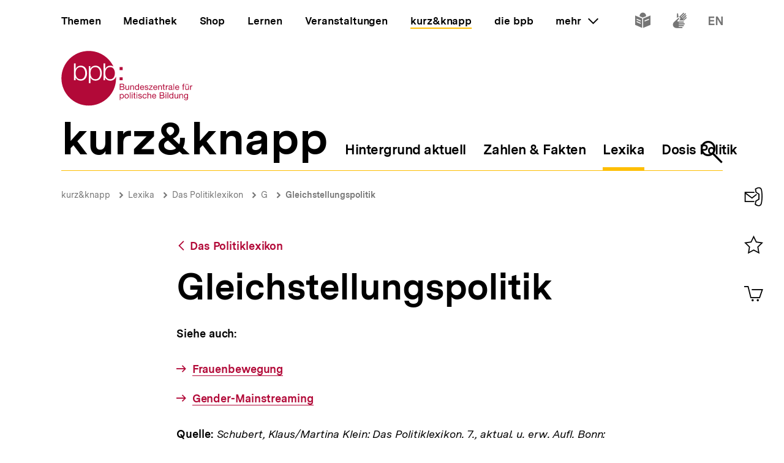

--- FILE ---
content_type: text/javascript
request_url: https://www.bpb.de/themes/custom/bpbtheme/assets/js/111.8610825ddabe5a1fd657.js
body_size: 143
content:
"use strict";(self.webpackChunkbpb_2019=self.webpackChunkbpb_2019||[]).push([[111],{84959:function(n,t,e){e.r(t),e.d(t,{default:function(){return u}});var u=(0,e(51900).Z)({},(function(n,t){return n("div",[n("portal-target",{attrs:{name:"nav-more->mobile"}})],1)}),[],!0,null,null,null).exports}}]);
//# sourceMappingURL=111.8610825ddabe5a1fd657.js.map

--- FILE ---
content_type: image/svg+xml
request_url: https://www.bpb.de/themes/custom/bpbtheme/assets/images/waveline.svg
body_size: 345
content:
<svg width="153" height="50" viewBox="0 0 161 50" xmlns="http://www.w3.org/2000/svg"><title>Waveline</title><g fill="#FFF" fill-rule="evenodd"><path d="M0 20h2v10H0zM8 15h2v20H8zM16 10h2v30h-2zM24 0h2v50h-2zM32 5h2v40h-2zM40 10h2v30h-2zM48 20h2v10h-2zM56 15h2v20h-2zM64 0h2v50h-2zM72 5h2v40h-2zM80 10h2v30h-2zM88 5h2v40h-2zM119 15h2v20h-2zM127 0h2v50h-2zM135 5h2v40h-2zM143 10h2v30h-2zM151 14h2v22h-2zM96 15h2v20h-2zM104 20h2v10h-2zM112 20h2v10h-2z"/></g></svg>

--- FILE ---
content_type: text/javascript
request_url: https://www.bpb.de/themes/custom/bpbtheme/assets/js/2161.2e35aa4dc46abec1931b.js
body_size: 563
content:
"use strict";(self.webpackChunkbpb_2019=self.webpackChunkbpb_2019||[]).push([[2161],{52161:function(e,t,a){a.r(t),a.d(t,{default:function(){return l}});a(68309);var n={props:{name:{type:String,required:!0},label:{type:String},labelHidden:{type:Boolean,default:!0},placeholder:{type:String},focusOnPageLoad:{type:Boolean,default:!1}},data:function(){return{internalValue:""}},computed:{hasValue:function(){return!!this.internalValue}},methods:{clear:function(){this.internalValue="",this.$refs.input.$refs.input.focus()}}},l=(0,a(51900).Z)(n,(function(){var e=this,t=e._self._c;return t("bpb-input-text",{ref:"input",staticClass:"search-input__input search-input-text",attrs:{name:e.name,label:e.label,"label-hidden":e.labelHidden,placeholder:e.placeholder,"focus-on-page-load":e.focusOnPageLoad},scopedSlots:e._u([{key:"after-input",fn:function(){return[e.hasValue?t("div",{staticClass:"search-input-text__clear"},[t("button",{staticClass:"search-input-text__clear-button",attrs:{type:"button"},on:{click:e.clear}},[t("bpb-icon",{attrs:{decorative:!0,icon:"i-search-clear"}}),e._v(" "),t("a-label",{staticClass:"a-visually-hidden",attrs:{path:"search.input.clear"}})],1)]):e._e()]},proxy:!0}]),model:{value:e.internalValue,callback:function(t){e.internalValue=t},expression:"internalValue"}})}),[],!1,null,null,null).exports}}]);
//# sourceMappingURL=2161.2e35aa4dc46abec1931b.js.map

--- FILE ---
content_type: text/javascript
request_url: https://www.bpb.de/themes/custom/bpbtheme/assets/js/1954.37773c7c7645891f91ce.js
body_size: 147
content:
"use strict";(self.webpackChunkbpb_2019=self.webpackChunkbpb_2019||[]).push([[1954],{11954:function(t,u,n){n.r(u),n.d(u,{default:function(){return e}});var s={},e=(0,n(51900).Z)(s,(function(){return(0,this._self._c)("div",{staticClass:"search-input"},[this._t("default")],2)}),[],!1,null,null,null).exports}}]);
//# sourceMappingURL=1954.37773c7c7645891f91ce.js.map

--- FILE ---
content_type: text/javascript
request_url: https://www.bpb.de/themes/custom/bpbtheme/assets/js/4653.74b8a489f13737684cb4.js
body_size: 3939
content:
(self.webpackChunkbpb_2019=self.webpackChunkbpb_2019||[]).push([[4653],{92648:function(e,t,i){"use strict";i.d(t,{$:function(){return _},v:function(){return U}});i(68309),i(92222),i(69600),i(26833),i(82526),i(41817),i(41539),i(32165),i(66992),i(78783),i(33948),i(91038),i(47042),i(74916),i(69070),i(47941),i(57327),i(38880),i(54747),i(49337),i(33321);var n=i(42710),r=i(30236),a=i.n(r),l=i(54061),s=i.n(l),o=i(44908),u=i.n(o),c=i(1469),d=i.n(c),f=(i(63137),i(82492)),p=i.n(f),h=i(66604),b=i.n(h),y=i(35161),m=i.n(y);function g(e,t){var i=Object.keys(e);if(Object.getOwnPropertySymbols){var n=Object.getOwnPropertySymbols(e);t&&(n=n.filter((function(t){return Object.getOwnPropertyDescriptor(e,t).enumerable}))),i.push.apply(i,n)}return i}function v(e){for(var t=1;t<arguments.length;t++){var i=null!=arguments[t]?arguments[t]:{};t%2?g(Object(i),!0).forEach((function(t){F(e,t,i[t])})):Object.getOwnPropertyDescriptors?Object.defineProperties(e,Object.getOwnPropertyDescriptors(i)):g(Object(i)).forEach((function(t){Object.defineProperty(e,t,Object.getOwnPropertyDescriptor(i,t))}))}return e}function F(e,t,i){return t in e?Object.defineProperty(e,t,{value:i,enumerable:!0,configurable:!0,writable:!0}):e[t]=i,e}function O(e){return function(e){if(Array.isArray(e))return j(e)}(e)||function(e){if("undefined"!==typeof Symbol&&null!=e[Symbol.iterator]||null!=e["@@iterator"])return Array.from(e)}(e)||function(e,t){if(!e)return;if("string"===typeof e)return j(e,t);var i=Object.prototype.toString.call(e).slice(8,-1);"Object"===i&&e.constructor&&(i=e.constructor.name);if("Map"===i||"Set"===i)return Array.from(e);if("Arguments"===i||/^(?:Ui|I)nt(?:8|16|32)(?:Clamped)?Array$/.test(i))return j(e,t)}(e)||function(){throw new TypeError("Invalid attempt to spread non-iterable instance.\nIn order to be iterable, non-array objects must have a [Symbol.iterator]() method.")}()}function j(e,t){(null==t||t>e.length)&&(t=e.length);for(var i=0,n=new Array(t);i<t;i++)n[i]=e[i];return n}var _={inject:{formContext:{default:function(){return function(){}}}},data:function(){return{uuid:this.$uuid.v1()}},computed:{id:function(){var e=this.formContext.uuid?"".concat(this.formContext.uuid,"-"):"",t=this.name||this.uuid;return"input-".concat(e).concat(t)}}};function S(e,t){if(d()(e))return e.concat(t)}var U=function(e){var t=e.baseClass;return{inject:{getFieldUpdatesByName:{default:function(){return function(){return[]}}}},computed:{_fieldUpdateList:function(){return this.getFieldUpdatesByName(this.name)},$fieldUpdateBinding:function(){return p()(this._fieldUpdateAttributeList,{class:[].concat(O(this._fieldUpdateModifierClassList),O(this._fieldUpdateClassList))})},_fieldUpdateAttributeList:function(){var e=this._fieldUpdateList[n.UPDATE_TYPES.attribute]||{},t=m()(e,(function(e){return e.value})),i=s()(t,(function(e,t){return e=a()(e,t,S)}),{});return b()(i,(function(e){return e.join(" ")}))},_fieldUpdateModifierClassList:function(){var e=this._fieldUpdateList[n.UPDATE_TYPES.modifierClass]||[],i=u()(m()(e,(function(e){return"".concat(t).concat(e.value)})));return Object.values(i)},_fieldUpdateClassList:function(){var e=this._fieldUpdateList[n.UPDATE_TYPES.class]||[],t=u()(m()(e,(function(e){return e.value})));return Object.values(t)}},methods:{$makeFieldUpdateBinding:function(e){var t=e.classListObject,i=void 0===t?{}:t;return v(v({},this.$fieldUpdateBinding),{},{class:[].concat(O(this.$fieldUpdateBinding.class),[i])})}}}}},46406:function(e,t,i){"use strict";i.r(t),i.d(t,{default:function(){return r}});i(68309),i(41539),i(39714);var n={mixins:[i(92648).$],model:{prop:"value",event:"change"},props:{name:{type:String,required:!0},value:{type:Boolean,default:!1},localAreaName:{type:String,required:!0},teleport:{type:Boolean,default:!0}},data:function(){return{internalValue:this.value+""}},computed:{checked:function(){return"true"===this.internalValue},isTeleportingToMobileTarget:function(){return this.teleport&&this.$store.getters["window/breakpointDown"]("sm")}},methods:{change:function(e){var t=e+"";this.internalValue=t,this.$emit("change",t)},toggle:function(){this.change(!this.checked)}}},r=(0,i(51900).Z)(n,(function(){var e=this,t=e._self._c;return t("bpb-form-communicator",{attrs:{name:e.name},model:{value:e.internalValue,callback:function(t){e.internalValue=t},expression:"internalValue"}},[t("portal",{staticClass:"search-input__input search-input-toggle",attrs:{to:"search-mobile-toggle-target",disabled:!e.isTeleportingToMobileTarget}},[t("label",{staticClass:"a-visually-hidden",attrs:{id:"global-toggle-label"}},[t("a-label",{attrs:{path:"search.toggle"}})],1),e._v(" "),t("button",{staticClass:"search-input-toggle__input",attrs:{type:"button",role:"switch","aria-checked":e.checked.toString(),"aria-labelledby":"global-toggle-label","aria-live":"polite"},on:{click:e.toggle}},[t("span",{staticClass:"search-input-toggle__label",class:{"search-input-toggle__label--is-active":!e.checked}},[e._v("\n        "+e._s(e.localAreaName)+"\n        "),t("span",{staticClass:"a-visually-hidden"},[t("a-label",{attrs:{path:"search.name"}}),e._v(" "),t("a-label",{attrs:{path:e.checked?"search.inactive":"search.active"}})],1)]),e._v(" "),t("span",{staticClass:"search-input-toggle__toggle",class:{"search-input-toggle__toggle--is-checked":e.checked}}),e._v(" "),t("span",{staticClass:"search-input-toggle__label",class:{"search-input-toggle__label--is-active":e.checked}},[t("span",{attrs:{"aria-hidden":"true"}},[e._v("Alles")]),e._v(" "),t("span",{staticClass:"a-visually-hidden"},[t("a-label",{attrs:{path:"search.global.name"}}),e._v(" "),t("a-label",{attrs:{path:e.checked?"search.active":"search.inactive"}})],1)])])])],1)}),[],!1,null,null,null).exports},42710:function(e,t,i){"use strict";i.r(t),i.d(t,{FieldUpdate:function(){return y},UPDATE_TYPES:function(){return b},default:function(){return v}});i(68309),i(26699),i(32023),i(26833),i(66992),i(38559),i(57327),i(41539),i(2707),i(69720),i(69070),i(21249),i(47941),i(92222),i(54747),i(91038),i(78783),i(47042),i(82526),i(41817),i(32165),i(33948),i(74916),i(38880),i(49337),i(33321);var n=i(78718),r=i.n(n),a=i(7739),l=i.n(a),s=i(80129),o=i.n(s);function u(e,t){var i=Object.keys(e);if(Object.getOwnPropertySymbols){var n=Object.getOwnPropertySymbols(e);t&&(n=n.filter((function(t){return Object.getOwnPropertyDescriptor(e,t).enumerable}))),i.push.apply(i,n)}return i}function c(e){for(var t=1;t<arguments.length;t++){var i=null!=arguments[t]?arguments[t]:{};t%2?u(Object(i),!0).forEach((function(t){d(e,t,i[t])})):Object.getOwnPropertyDescriptors?Object.defineProperties(e,Object.getOwnPropertyDescriptors(i)):u(Object(i)).forEach((function(t){Object.defineProperty(e,t,Object.getOwnPropertyDescriptor(i,t))}))}return e}function d(e,t,i){return t in e?Object.defineProperty(e,t,{value:i,enumerable:!0,configurable:!0,writable:!0}):e[t]=i,e}function f(e,t){return function(e){if(Array.isArray(e))return e}(e)||function(e,t){var i=null==e?null:"undefined"!==typeof Symbol&&e[Symbol.iterator]||e["@@iterator"];if(null==i)return;var n,r,a=[],l=!0,s=!1;try{for(i=i.call(e);!(l=(n=i.next()).done)&&(a.push(n.value),!t||a.length!==t);l=!0);}catch(o){s=!0,r=o}finally{try{l||null==i.return||i.return()}finally{if(s)throw r}}return a}(e,t)||function(e,t){if(!e)return;if("string"===typeof e)return p(e,t);var i=Object.prototype.toString.call(e).slice(8,-1);"Object"===i&&e.constructor&&(i=e.constructor.name);if("Map"===i||"Set"===i)return Array.from(e);if("Arguments"===i||/^(?:Ui|I)nt(?:8|16|32)(?:Clamped)?Array$/.test(i))return p(e,t)}(e,t)||function(){throw new TypeError("Invalid attempt to destructure non-iterable instance.\nIn order to be iterable, non-array objects must have a [Symbol.iterator]() method.")}()}function p(e,t){(null==t||t>e.length)&&(t=e.length);for(var i=0,n=new Array(t);i<t;i++)n[i]=e[i];return n}function h(e,t){for(var i=0;i<t.length;i++){var n=t[i];n.enumerable=n.enumerable||!1,n.configurable=!0,"value"in n&&(n.writable=!0),Object.defineProperty(e,n.key,n)}}var b={attribute:"attribute",class:"class",modifierClass:"modifierClass",initialValue:"initialValue"},y=function(){function e(t){var i=t.name,n=t.type,r=t.value;!function(e,t){if(!(e instanceof t))throw new TypeError("Cannot call a class as a function")}(this,e),Object.values(b).includes(n)||console.error("Invalid Type ",this.type,b),this.name=i,this.type=n,this.value=r}var t,i,n;return t=e,(i=[{key:"toObject",value:function(){return this}}])&&h(t.prototype,i),n&&h(t,n),Object.defineProperty(t,"prototype",{writable:!1}),e}();var m={provide:function(){var e=this,t={};return Object.defineProperty(t,"uuid",{enumerable:!0,get:function(){return e.uuid}}),Object.defineProperty(t,"fields",{enumerable:!0,get:function(){return e.internalFields}}),Object.defineProperty(t,"dirtyFields",{enumerable:!0,get:function(){return e.dirtyFields}}),Object.defineProperty(t,"isDirty",{enumerable:!0,get:function(){return e.isDirty}}),Object.defineProperty(t,"errorFields",{enumerable:!0,get:function(){return e.errorFields}}),Object.defineProperty(t,"fieldUpdateHistory",{enumerable:!0,get:function(){return e.fieldUpdateHistory}}),{formContext:t,getFieldValue:this.getFieldValue,storeFieldValue:this.storeFieldValue,deleteField:this.deleteField,resetForm:this.resetForm,getFields:this.getFields,getInitialFields:this.getInitialFields,submit:this.submit,setPreStoredFields:this.setPreStoredFields,addFieldUpdate:this.addFieldUpdate,deleteFieldUpdate:this.deleteFieldUpdate,setFieldUpdate:this.setFieldUpdate,getFieldUpdatesByName:this.getFieldUpdatesByName,submitForm:this.submit}},model:{prop:"fields",event:"change"},props:{action:{type:String,default:""},method:{type:String,default:"POST"},enctype:{type:String,default:""},target:{type:String,default:""},fields:{type:Object,default:function(){return{}}},beforeSubmitHook:{type:Function,default:function(){return function(){return!0}}}},data:function(){return{fieldUpdateHistory:{},preStoredFields:{},initialFields:{},internalFields:{},errorFields:[],uuid:this.$uuid.v1()}},computed:{dirtyFields:function(){var e=this,t=Object.entries(this.internalFields).filter((function(t){var i=f(t,2),n=i[0],r=i[1];return e.initialFields[n]!==r})).map((function(e){return f(e,1)[0]}));return t},isDirty:function(){return this.dirtyFields.length>0},fieldUpdatesByName:function(){return l()(Object.values(this.fieldUpdateHistory),"name")}},watch:{fields:{deep:!0,handler:function(e){this.internalFields=e}},internalFields:{deep:!0,handler:function(e){this.$emit("change",e)}}},mounted:function(){!this.fields||Object.keys(this.preStoredFields).length>0||this.setPreStoredFields(this.fields)},methods:{submit:function(e){if(this.beforeSubmitHook(this.internalFields))if("GET"!==this.method){var t,i=document.createElement("form");i.style.display="none",i.action=this.action,i.method=this.method,i.target=this.target,i.enctype=this.enctype;var n=document.createElement("input");n.type="hidden",n.name="data",n.value=JSON.stringify(this.internalFields),this.$el.querySelectorAll('[type="file"]').forEach((function(e){var t=e.cloneNode(!0),n=new DataTransfer;Array.from(e.files).forEach((function(e){n.items.add(new File([e.slice(0,e.size,e.type)],e.name))})),t.files=n.files,i.appendChild(t)})),i.appendChild(n);var r=document.body.appendChild(i);i.submit(),r.remove()}else{var a=(t=this.internalFields,Object.fromEntries(Object.entries(t).sort((function(e){return f(e,1)[0]})).filter((function(e){var t=f(e,2),i=(t[0],t[1]);return null!=i&&""!=i})))),l=o().stringify(a,{arrayFormat:"indices",encode:!1});window.location.href="".concat(this.action,"?").concat(l)}},addFieldUpdate:function(e){var t=e.name,i=e.type,n=e.value;if(!Object.values(b).includes(i))return!1;var r=new y(t,i,n),a=this.$uuid.v1();return this.$set(this.fieldUpdateHistory,a,r),a},setFieldUpdate:function(e,t){return this.$set(this.fieldUpdateHistory,e,t.toObject()),e},deleteFieldUpdate:function(e){this.$delete(this.fieldUpdateHistory,e)},getFieldUpdatesByName:function(e){return l()(this.fieldUpdatesByName[e],"type")},setPreStoredFields:function(e){var t=r()(e,Object.keys(this.internalFields));this.internalFields=c(c({},this.internalFields),t),this.preStoredFields=JSON.parse(JSON.stringify(e))},getFields:function(){return this.internalFields||{}},getInitialFields:function(){return this.initialFields||{}},getFieldValue:function(e){return this.internalFields[e]||""},storeFieldValue:function(e,t){var i=void 0===this.internalFields[e];i&&this.$set(this.initialFields,e,t);var n=this.preStoredFields[e];i&&n?this.$set(this.internalFields,e,n):this.$set(this.internalFields,e,t)},deleteField:function(e){this.$delete(this.internalFields,e),this.$delete(this.initialFields,e)},resetForm:function(e){var t=this,i=e.keepFields;if(JSON.stringify(this.internalFields)!==JSON.stringify(this.initialFields)){var n=Object.fromEntries(i.map((function(e){return[e,t.internalFields[e]]})));this.internalFields=JSON.parse(JSON.stringify(c(c({},this.initialFields),n)))}}}},g=(0,i(51900).Z)(m,(function(){var e=this;return(0,e._self._c)("form",{attrs:{action:e.action,enctype:e.enctype,method:e.method},on:{submit:function(t){return t.preventDefault(),e.submit.apply(null,arguments)}}},[e._t("default")],2)}),[],!1,null,null,null),v=g.exports},24654:function(){}}]);
//# sourceMappingURL=4653.74b8a489f13737684cb4.js.map